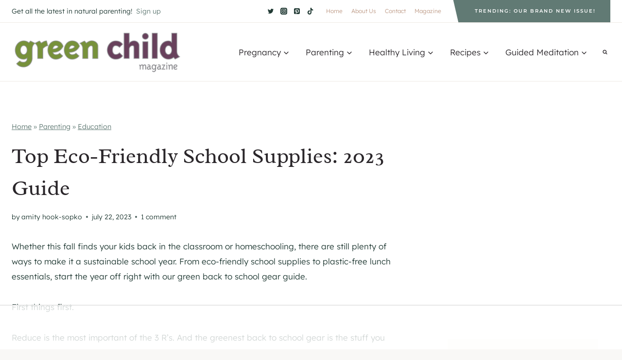

--- FILE ---
content_type: text/html
request_url: https://api.intentiq.com/profiles_engine/ProfilesEngineServlet?at=39&mi=10&dpi=936734067&pt=17&dpn=1&iiqidtype=2&iiqpcid=a80aea07-cb06-4757-8940-857332f85a41&iiqpciddate=1769114312243&pcid=02de31ad-409d-4187-8397-7684b4a2962a&idtype=3&gdpr=0&japs=false&jaesc=0&jafc=0&jaensc=0&jsver=0.33&testGroup=A&source=pbjs&ABTestingConfigurationSource=group&abtg=A&vrref=https%3A%2F%2Fwww.greenchildmagazine.com
body_size: 55
content:
{"abPercentage":97,"adt":1,"ct":2,"isOptedOut":false,"data":{"eids":[]},"dbsaved":"false","ls":true,"cttl":86400000,"abTestUuid":"g_b962ce83-6f1f-4b89-8558-56093fb86e79","tc":9,"sid":-1958361712}

--- FILE ---
content_type: text/css
request_url: https://ads.adthrive.com/sites/5b914d77377d57533c0af6f6/ads.min.css
body_size: 668
content:
.adthrive-device-desktop .adthrive-recipe,
.adthrive-device-tablet .adthrive-recipe {
float: right;
margin: 10px; 
}

.adthrive-player-close {
    top: -7px;
}
#bar {
    top: 65px !important;
}

/* White Background For Mobile Sticky Video Player */
.adthrive-collapse-mobile-background {
background-color: #fff!important;
}
.adthrive-top-collapse-close > svg > * {
stroke: black;
font-family: sans-serif;
}
.adthrive-top-collapse-wrapper-video-title,
.adthrive-top-collapse-wrapper-bar a a.adthrive-learn-more-link {
color: black!important;
}
/* END White Background For Mobile Sticky Video Player */

/* for final sticky SB */
.adthrive-sidebar.adthrive-stuck {
margin-top: 65px;
z-index: 99!important;
}
/* for ESSAs */
.adthrive-sticky-sidebar > div {
top: 65px!important;
}




--- FILE ---
content_type: text/plain; charset=UTF-8
request_url: https://at.teads.tv/fpc?analytics_tag_id=PUB_17002&tfpvi=&gdpr_consent=&gdpr_status=22&gdpr_reason=220&ccpa_consent=&sv=prebid-v1
body_size: 56
content:
ZjQwOWYwZTAtN2EzYS00MTQyLWExM2QtMTNjYzEwMDYzNDkyIy04LTY=

--- FILE ---
content_type: text/plain
request_url: https://rtb.openx.net/openrtbb/prebidjs
body_size: -233
content:
{"id":"2630de6e-1c23-470e-9b55-a71fd0fb7d9e","nbr":0}

--- FILE ---
content_type: text/plain
request_url: https://rtb.openx.net/openrtbb/prebidjs
body_size: -233
content:
{"id":"75d311af-244a-4d69-ac1b-e3aae6a9b5be","nbr":0}

--- FILE ---
content_type: text/plain
request_url: https://rtb.openx.net/openrtbb/prebidjs
body_size: -233
content:
{"id":"27eb0346-7ae5-4250-a059-0eff9888325e","nbr":0}

--- FILE ---
content_type: text/plain
request_url: https://rtb.openx.net/openrtbb/prebidjs
body_size: -233
content:
{"id":"5fd3de29-fa0b-427b-9c47-29a91a0cec12","nbr":0}

--- FILE ---
content_type: text/plain; charset=utf-8
request_url: https://ads.adthrive.com/http-api/cv2
body_size: 6279
content:
{"om":["07oav7ek","07qjzu81","088iw0y0","0a23a798-3d9d-4156-95ed-2d9d1bb0b55f","0av741zl","0cpicd1q","0iyi1awv","0p298ycs8g7","0p7rptpw","0pycs8g7","0rbjykqy","0rko03io","0sm4lr19","1","101779_7764-1036209","101779_7764-1036210","1028_8728253","10ua7afe","11142692","11509227","1185:1610326628","1185:1610326728","11896988","118ep6wu","12010080","12010084","12010088","12168663","12169133","12171164","124843_10","124844_23","124848_8","124853_8","12850755","12850756","1453468","1501804","1606221","1610338926","17_23391296","17_24104720","17_24766961","17_24767217","1891/84814","1kpjxj5u","1ktgrre1","1nswb35c","1qlxu0yx","1qycnxb6","2132:42984839","2132:44129108","2132:45327624","2132:45563097","2132:45978311","2132:45999649","2132:46039086","2149:12147059","216208a0-2c84-4695-8341-f835f0474a66","21_rnvjtx7r","21f071cb-a1c9-4545-aa38-86d4471a65b3","2249:567996566","2249:650628025","2249:650628539","2249:655776682","2249:691925891","2307:0hly8ynw","2307:0pycs8g7","2307:10ua7afe","2307:28u7c6ez","2307:2ivtu6ed","2307:2mokbgft","2307:4l7yzzlo","2307:5am84p90","2307:5s8wi8hf","2307:5vb39qim","2307:794di3me","2307:79mkktxr","2307:7fmk89yf","2307:7xb3th35","2307:875v1cu3","2307:8orkh93v","2307:9t6gmxuz","2307:9vtd24w4","2307:9w5l00h3","2307:a1t6xdb7","2307:a7wye4jw","2307:c25t9p0u","2307:clbujs0n","2307:cmpalw5s","2307:cv0h9mrv","2307:erdsqbfc","2307:evximl9e","2307:fevt4ewx","2307:fjp0ceax","2307:fqeh4hao","2307:hswgcqif","2307:jci9uj40","2307:ktnx3vt3","2307:np9yfx64","2307:nzm94v28","2307:plth4l1a","2307:ppn03peq","2307:q0nt8p8d","2307:seill0x0","2307:tomxatk9","2307:tp9pafvo","2307:tteuf1og","2307:uf7vbcrs","2307:uqph5v76","2307:x05tmoze","2307:x0lc61jh","2307:xc88kxs9","2307:xgjdt26g","2307:xurgfkt2","2307:zd631qlo","2307:zpppp6w0","2307:zvdz58bk","2307:zw6jpag6","23e903bd-dc23-4505-a190-8f9af39c9327","24081062","2409_15064_70_86128401","2409_25495_176_CR52092920","2409_25495_176_CR52092921","2409_25495_176_CR52092923","2409_25495_176_CR52092956","2409_25495_176_CR52092959","2409_25495_176_CR52150651","2409_25495_176_CR52175340","2409_25495_176_CR52178316","2450bca1-af3d-4518-adf6-77f4e4894617","25","25_13mvd7kb","25_52qaclee","25_53v6aquw","25_cfnass1q","25_op9gtamy","25_oz31jrd0","25_pz8lwofu","25_sgaw7i5o","25_ti0s3bz3","25_utberk8n","25_yi6qlg3p","2613c6d0-ff96-4c82-b802-bbdd1b8de463","262592","2636_1101777_7764-1036203","2636_1101777_7764-1036209","2636_1101777_7764-1036210","2662_200562_T26343991","2675b017-ddea-4258-8899-40569f0d3278","2676:85807307","2711_64_12156461","28925636","28933536","28u7c6ez","29402249","29414696","29414711","2974:8168539","2e47ccbd-2792-4b54-a678-be64096c15b2","2eybxjpm","2gglwanz","2ivtu6ed","2mokbgft","2nlagx7b","2yd6shf8","300463dd-255a-4f4e-8168-221494ff860c","3018/f575dc73ce9da599fbb332382a66789b","306_24632118","306_24767255","308_125203_17","308_125204_13","31809564","32j56hnc","33058672","33107047","33118520","3335_133884_702675170","3335_73_665280126","33419345","33419360","33419362","33419374","33608492","34018583","34534189","3490:CR52175340","3490:CR52223710","3490:CR52223725","3490:CR52230541","35718886-c165-4910-a3e1-229a729b2caf","3646_185414_T26335189","3658_15032_fevt4ewx","3658_15078_7yj1wi4i","3658_15233_79mkktxr","3658_15936_5am84p90","3658_175625_phlvi7up","3658_18008_hswgcqif","3658_18008_uqph5v76","3658_22079_zd631qlo","3658_629625_wu5qr81l","3658_67113_77gj3an4","36de0726-fdfb-4b0f-a069-042a2b19d265","37qyxakf","381513943572","3LMBEkP-wis","3a19xks2","3d6f60d9-2cc2-4b4f-9cee-b7e1b2489e27","3i90e99q","3k7yez81","3p0mnojb","3q49ttf8","3v2n6fcp","40854655","409_216366","409_225978","409_225987","409_225988","409_225990","409_226332","409_227223","409_228354","42604842","439246469228","43jaxpr7","44023623","44629254","45327624","45597752","458901553568","46awavck","47370259","4749xx5e","47869802","481703827","48449219","485027845327","48700649","4947806","4etfwvf1","4fk9nxse","4l7yzzlo","4mmcjpc4","4qks9viz","4xmfefkw","51004532","51372084","51372355","51372434","52136743","52137182","52141873","52321874","529116283159","5316_139700_09c5e2a6-47a5-417d-bb3b-2b2fb7fccd1e","5316_139700_21be1e8e-afd9-448a-b27e-bafba92b49b3","5316_139700_5be498a5-7cd7-4663-a645-375644e33f4f","5316_139700_6c959581-703e-4900-a4be-657acf4c3182","5316_139700_76cc1210-8fb0-4395-b272-aa369e25ed01","5316_139700_892539b2-17b7-4110-9ce7-200203402aac","5316_139700_8f247a38-d651-4925-9883-c24f9c9285c0","5316_139700_90aab27a-4370-4a9f-a14a-99d421f43bcf","5316_139700_bd0b86af-29f5-418b-9bb4-3aa99ec783bd","5316_139700_cebab8a3-849f-4c71-9204-2195b7691600","5316_139700_d1c1eb88-602b-4215-8262-8c798c294115","5316_139700_de0a26f2-c9e8-45e5-9ac3-efb5f9064703","5316_139700_ed348a34-02ad-403e-b9e0-10d36c592a09","53v6aquw","547788","549410","5510:0nkew1d9","5510:5am84p90","5510:c88kaley","5510:kecbwzbd","5510:m6t1h1z5","5510:mznp7ktv","5510:ouycdkmq","5510:pefxr7k2","5510:quk7w53j","5510:uer2l962","55116649","5526539217","5563_66529_OADD2.7353135343668_1BTJB8XRQ1WD0S0520","55651740","55726028","55726194","557_409_220343","557_409_220344","557_409_223589","557_409_235268","558_93_79mkktxr","558_93_fevt4ewx","56018481","57961627","583652883178231326","59751578","59856354","59873208","5989_1799740_703680594","5989_1799740_704067611","5am84p90","5c519882-07c2-4ae7-aaa8-79529600a046","5e878532-7992-4aad-a9a2-382b7cb3a242","5iujftaz","5s8wi8hf","5z1q3lnv","6026507537","60f5a06w","61154737","61210719","6126589193","61281434","61444664","618576351","618653722","618876699","618980679","619089559","61916211","61916223","61932920","62019442","62019681","62019933","62020288","62187798","6226505231","6226505239","6226508011","6226530649","6244d8fc-2d98-4513-9ddb-c48d757ea835","627309156","627309159","627506494","627506665","628015148","628086965","628153053","628222860","628223277","628360579","628360582","628444256","628444259","628444349","628444433","628444439","628456307","628456310","628456379","628456382","628456403","628622163","628622169","628622172","628622175","628622241","628622244","628622247","628622250","628683371","628687043","628687157","628687460","628687463","628803013","628841673","629007394","629009180","629167998","629168001","629168010","629168565","629171196","629171202","629255550","630137823","63028689","630928655","63100589","6365_61796_742174851279","6365_61796_784880275657","63t6qg56","654291315","6547_67916_00YqwUu4UxGCy6SYNxXL","6547_67916_4Ue3pqC8xQAFAQsDG30A","6547_67916_6ErDvQm9Uy7bg7gJERPS","6547_67916_9TCSOwEsPpj3UxXmQ8Fw","6547_67916_Eqh0ymvuBoiOSic0iHzr","6547_67916_SzPPODHFRM0Gbzs8BBMm","6547_67916_WbXuLauYOscYWojaSZTB","6547_67916_nm6dbfDp8XFWn62dJJkq","6547_67916_pFD8qvM32mAL2eEzLa57","659216891404","663293686","665280126","673375558002","677843517","680597458938","680_99480_700109389","683700967","683821359302","694906156","696504968","697084445","697189885","697189897","697189999","697876994","697876997","697876999","698493106","6a136493-46af-4bb2-85a8-df85e9f2a004","6mj57yc0","6u4glzf8","6z26stpw","6zt4aowl","700109389","700117707","700117713","705397464","707103128","726223570444","727356128117","729573858710","7414_121891_6205231","74243_74_18364062","74243_74_18364087","74243_74_18364134","7732580","7764-1036204","7764-1036209","7764-1036210","7764-1036215","7764-1038620","77gj3an4","786935973586","794di3me","7969_149355_45327624","7969_149355_45872669","7969_149355_45999649","7969_149355_45999652","79mkktxr","7a0tg1yi","7a278799-c4f1-4daa-a901-5afa054ca1ae","7cmeqmw8","7d640208-c13f-479a-857a-930a9bdef8b5","7exo1dkh","7f298mk89yf","7fc6xgyo","7fdb39zj","7fl72cxu","7fmk89yf","7qevw67b","7s82759r","7x298b3th35","7xb3th35","8152859","8152878","8152879","8154365","8168539","8193078","81x4dv6q","821i184r","82_7764-1036205","85480729","86925937","8831024240_564549740","8b5u826e","8edb3geb","8o298rkh93v","8orkh93v","8u2upl8r","8u418w0z","8w4klwi4","9057/211d1f0fa71d1a58cabee51f2180e38f","9074_516051_rxBvqZTvqhwynreWVqTT","90_12837806","91950639","96srbype","97_8193073","97_8193078","985a506a-751b-4d39-8f4b-03545e02fda8","98xzy0ek","9nex8xyd","9rqgwgyb","9t6gmxuz","9w5l00h3","a2uqytjp","a566o9hb","a7298wye4jw","a7w365s6","a7wye4jw","a8a429c9-f9ff-4865-9a3a-188f0535231a","aa3b02f6-9fa6-40ea-961b-438b0a78ce6f","ab7f17b2-4c16-47ae-aa69-d7a79a96a3fa","add90fbc-4a81-4707-bb19-c28bb22508be","ag5h5euo","auyahd87","axw5pt53","b1a7481a-d592-4d61-83c3-b3e5f40cc075","b7kwhmdv","bd5xg6f6","bf7e0f50-90c7-40dd-8d1a-c507a06ccc6f","bn278v80","bpdqvav8","c-Mh5kLIzow","c1dt8zmk","c25t9p0u","c271313a-93c7-4d83-beb6-1f23e1fa3743","c3jn1bgj","c75hp4ji","c7z0h277","ce0kt1sn","ce7bo7ga","cgx63l2w","clbujs0n","cmpalw5s","cqant14y","cr-0ahxxohiu9vd","cr-1oplzoysuatj","cr-39qkyn25ubwe","cr-5sgdvyazuatj","cr-6ovjht2euatj","cr-72vclnfvu9vd","cr-98xywk4vubxf","cr-aaqt0j7wubwj","cr-aawz3f0uubwj","cr-aawz3f0wubwj","cr-aawz3f2tubwj","cr-f6puwm2yu7tf1","cr-h6q46o706lrgv2","cr-j2l4igb6uatj","cr-ykcwiw3au9vd","cr223-e8rzwh0qxeu","cv0h9mrv","cymho2zs","czt3qxxp","d21ae403-a6c3-449b-a080-069ff87707e3","d78dee24-3c03-4ccf-8c94-207400fe7363","d87ut8qg","d8xpzwgq","d9a93455-1d9f-4556-ab1a-e43d7a80b1ec","dc9iz3n6","dd2bef88-0488-4f34-a9e6-b9f9b43a61cd","dif1fgsg","dsugp5th","e830b84c-3966-4de3-a434-45b805f90e16","eb9vjo1r","ed4b52b0-f5e4-4ccf-8722-d02458cf42ca","efd68db0-69c4-454e-9664-3d6995b4ea5c","efpktfhr","enlhmyoh","evximl9e","f74bf4a4-781a-4ce4-be21-d615f7d23257","fd740003-a136-449c-9b93-625d00d3bcd8","fdujxvyb","fe298vt4ewx","feueU8m1y4Y","fevt4ewx","fhvuatu6","fj5atwid","fjp0ceax","fovbyhjn","fpbj0p83","fq298eh4hao","fy5qcztw","g6418f73","gait92z2","gbwct10b","ge9r69g3","gn3plkq1","h0cw921b","heyp82hb","hffavbt7","hrwidqo8","hswgcqif","hueqprai","hxxrc6st","i2aglcoy","i729876wjt4","i90isgt0","iiu0wq3s","iu5svso2","iw3id10l","iwc7djbc","ixtrvado","j32989smngx","j39smngx","j4ukwb6u","jci9uj40","jd035jgw","k9jhrswd","kecbwzbd","kef79kfg","kk2985768bd","kk5768bd","klqiditz","kns32sql","kz8629zd","l2j3rq3s","l45j4icj","ll8m2pwk","lqdvaorh","lryy2wkw","m6t1h1z5","mbgz0hvw","mdhhxn07","mes4owsg","mmr74uc4","mne39gsk","mnzinbrt","mznp7ktv","n3egwnq7","n5qy4p52","n97gfqzi","niaytq9d","nmm1c7f0","np9yfx64","nrlkfmof","nswg7sbb","nv0uqrqm","o54qvth1","o705c5j6","ofoon6ir","ofx94j80","oj70mowv","omj4hck5","onfnxgrh","op9gtamy","ouycdkmq","oz31jrd0","p0noqqn9","p6aoyyz5","pagvt0pd","phlvi7up","pi2986u4hm4","pi9dvb89","pkydekxi","pl298th4l1a","plth4l1a","pmtssbfz","pq3cgxj4","prcz3msg","q0nt8p8d","q9298plh3qd","q9c1qxt2","qe3j7nn0","qen3mj4l","qexs87kc","qfy64iwb","qqvgscdx","quk7w53j","r5pphbep","rcfcy8ae","rnvjtx7r","roeo100w","rue4ecys","rxj4b6nw","s2ahu2ae","se298ill0x0","seill0x0","sfg1qb1x","sslkianq","t2dlmwva","t4zab46q","t5kb9pme","t8qogbhp","ti0s3bz3","tp9pafvo","tsa21krj","u30fsj32","u3oyi6bb","ubjltf5y","uer2l962","uf7vbcrs","ujl9wsn7","ujqkqtnh","ut42112berk8n","uv298zw7l54","uvn7tvga","uvzw7l54","uykfdhoc","v4rfqxto","v6qt489s","vc37l3ci","vdcb5d4i","ven7pu1c","veuwcd3t","vosqszns","vp295pyf","vtri9xns","w15c67ad","wFBPTWkXhX8","wcxo4um9","wf9qekf0","wfxqcwx7","wq5j4s9t","wt0wmo2s","wwysuisj","x05tmoze","x0lc61jh","x716iscu","xa16e6j5","xdaezn6y","xgzzblzl","xmrkzlba","xncaqh7c","xurgfkt2","xv861jj5","xyvvtv1i","xzwdm9b7","y0puj9hd","yass8yy7","yi6qlg3p","ylz2n35t","yuwtbs4c","yytee9j8","z8hcebyi","zaiy3lqy","zd631qlo","zep75yl2","zfexqyi5","ziox91q0","znl4u1zy","zpm9ltrh","zs4we7u0","zvdz58bk","zw6jpag6","7979132","7979135"],"pmp":[],"adomains":["123notices.com","1md.org","about.bugmd.com","acelauncher.com","adameve.com","akusoli.com","allyspin.com","askanexpertonline.com","atomapplications.com","bassbet.com","betsson.gr","biz-zone.co","bizreach.jp","braverx.com","bubbleroom.se","bugmd.com","buydrcleanspray.com","byrna.com","capitaloneshopping.com","clarifion.com","combatironapparel.com","controlcase.com","convertwithwave.com","cotosen.com","countingmypennies.com","cratedb.com","croisieurope.be","cs.money","dallasnews.com","definition.org","derila-ergo.com","dhgate.com","dhs.gov","displate.com","easyprint.app","easyrecipefinder.co","fabpop.net","familynow.club","fla-keys.com","folkaly.com","g123.jp","gameswaka.com","getbugmd.com","getconsumerchoice.com","getcubbie.com","gowavebrowser.co","gowdr.com","gransino.com","grosvenorcasinos.com","guard.io","hero-wars.com","holts.com","instantbuzz.net","itsmanual.com","jackpotcitycasino.com","justanswer.com","justanswer.es","la-date.com","lightinthebox.com","liverrenew.com","local.com","lovehoney.com","lulutox.com","lymphsystemsupport.com","manualsdirectory.org","meccabingo.com","medimops.de","mensdrivingforce.com","millioner.com","miniretornaveis.com","mobiplus.me","myiq.com","national-lottery.co.uk","naturalhealthreports.net","nbliver360.com","nikke-global.com","nordicspirit.co.uk","nuubu.com","onlinemanualspdf.co","original-play.com","outliermodel.com","paperela.com","paradisestays.site","parasiterelief.com","peta.org","photoshelter.com","plannedparenthood.org","playvod-za.com","printeasilyapp.com","printwithwave.com","profitor.com","quicklearnx.com","quickrecipehub.com","rakuten-sec.co.jp","rangeusa.com","refinancegold.com","robocat.com","royalcaribbean.com","saba.com.mx","shift.com","simple.life","spinbara.com","systeme.io","taboola.com","tackenberg.de","temu.com","tenfactorialrocks.com","theoceanac.com","topaipick.com","totaladblock.com","usconcealedcarry.com","vagisil.com","vegashero.com","vegogarden.com","veryfast.io","viewmanuals.com","viewrecipe.net","votervoice.net","vuse.com","wavebrowser.co","wavebrowserpro.com","weareplannedparenthood.org","xiaflex.com","yourchamilia.com"]}

--- FILE ---
content_type: text/plain
request_url: https://rtb.openx.net/openrtbb/prebidjs
body_size: -233
content:
{"id":"d71d3bef-2c18-429c-b040-347022291893","nbr":0}

--- FILE ---
content_type: text/plain
request_url: https://rtb.openx.net/openrtbb/prebidjs
body_size: -233
content:
{"id":"2fb5e69b-2745-44fa-ac8e-37ed1769d75a","nbr":0}

--- FILE ---
content_type: text/plain
request_url: https://rtb.openx.net/openrtbb/prebidjs
body_size: -233
content:
{"id":"d8f4e589-6aa8-4e54-b1c0-5f51ae457fd7","nbr":0}

--- FILE ---
content_type: text/plain
request_url: https://rtb.openx.net/openrtbb/prebidjs
body_size: -233
content:
{"id":"39588acf-29ec-4894-9608-045741e4a03f","nbr":0}

--- FILE ---
content_type: text/plain
request_url: https://rtb.openx.net/openrtbb/prebidjs
body_size: -233
content:
{"id":"3184cdf8-1383-472a-befb-cd18759c7994","nbr":0}

--- FILE ---
content_type: text/plain
request_url: https://rtb.openx.net/openrtbb/prebidjs
body_size: -233
content:
{"id":"f692ab2d-39db-4536-ab6a-89ae9df4e194","nbr":0}

--- FILE ---
content_type: text/plain
request_url: https://rtb.openx.net/openrtbb/prebidjs
body_size: -233
content:
{"id":"a600b69a-edf2-4cdf-9160-15b023cddadc","nbr":0}

--- FILE ---
content_type: text/plain
request_url: https://rtb.openx.net/openrtbb/prebidjs
body_size: -87
content:
{"id":"b77d7bce-130a-44a1-966e-6f48c58d00d8","nbr":0}